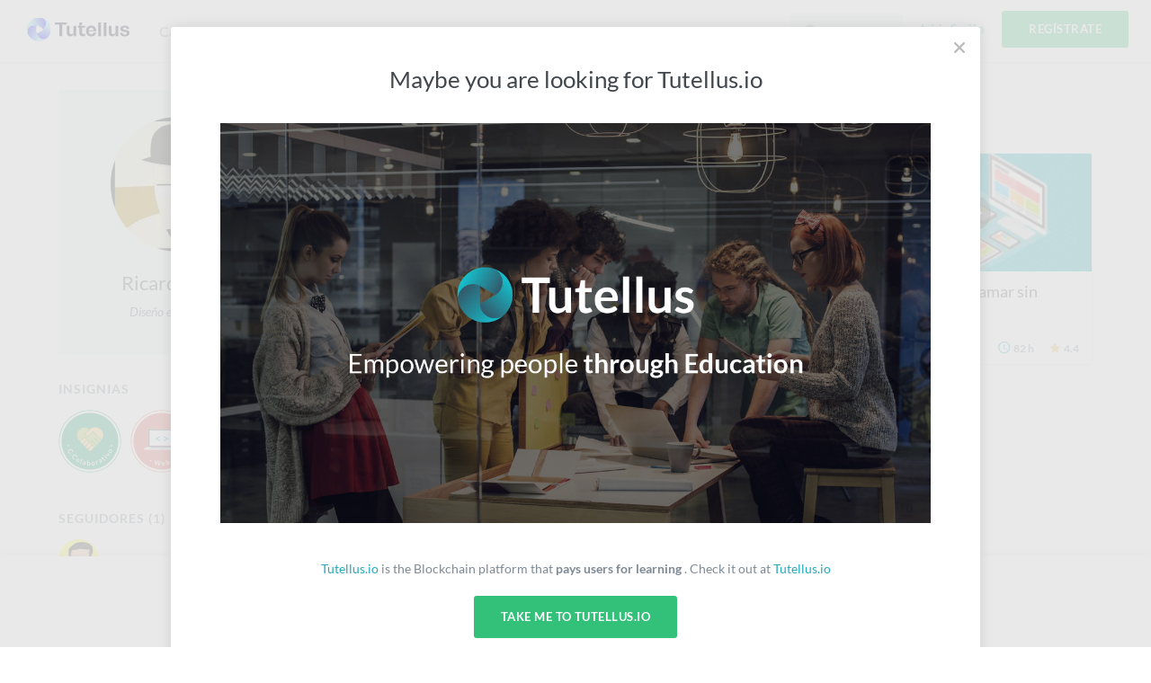

--- FILE ---
content_type: text/html; charset=utf-8
request_url: https://formacion.tutellus.com/perfil/9339/ricardo-polo
body_size: 6686
content:
<!DOCTYPE html><html prefix="og: http://ogp.me/ns# fb: http://ogp.me/ns/fb# article: http://ogp.me/ns/article#" data-location="www" lang="es"><head><meta charset="utf-8"><title>Ricardo Polo</title><meta name="viewport" content="width=device-width, initial-scale=1, user-scalable=no"><meta name="apple-mobile-web-app-capable" content="yes"><meta name="apple-mobile-web-app-status-bar-style" content="default"><link rel="apple-touch-icon" href="/bower_components/tutellus.css/images/app-icons/apple-touch-icon-iphone-60x60.png"><link rel="apple-touch-icon" sizes="60x60" href="/bower_components/tutellus.css/images/app-icons/apple-touch-icon-ipad-76x76.png"><link rel="apple-touch-icon" sizes="114x114" href="/bower_components/tutellus.css/images/app-icons/apple-touch-icon-iphone-retina-120x120.png"><link rel="apple-touch-icon" sizes="144x144" href="/bower_components/tutellus.css/images/app-icons/apple-touch-icon-ipad-retina-152x152.png"><meta name="TTZqbGM3d3VPOUQwSWJ3OU04VDNnbj12" value="002ee6bc79784488b8a00caa9cff6405"><meta name="description" content="Ricardo Polo, alumno en Tutellus. Diseño e ilustración"><meta name="application-name" content="Tutellus"><meta name="DC.publisher" content="Tutellus"><meta property="og:site_name" content="Tutellus"><meta name="copyright" content="Tutellus"><link rel="canonical" href="https://www.tutellus.com/perfil/9339/ricardo-polo"><meta name="robots" content="noindex, follow"><meta name="google" content="notranslate"><meta name="DC.creator" content="Ricardo"><meta name="author" content="Ricardo"><meta name="DC.title" lang="es" content="Ricardo Polo"><meta name="DC.description" lang="es" content="Ricardo Polo, alumno en Tutellus. Diseño e ilustración"><meta name="DC.subject" lang="es" content="Ricardo Polo, alumno en Tutellus. Diseño e ilustración"><meta name="DC.language" scheme="RFC1766" content="es"><!--meta(name='DC.date.issued', content='')--><meta name="twitter:card" content="summary_large_image"><meta name="twitter:site" content="@Ricardo Polo"><meta name="twitter:creator" content="@tutellus"><meta name="twitter:title" content="Ricardo Polo"><meta name="twitter:description" content="Ricardo Polo, alumno en Tutellus. Diseño e ilustración"><meta name="twitter:image" content="https://media.tutellus.com/libraries/39/93/lib/1448462771722_1.jpg"><!-- Open Graph data SEO--><meta property="og:title" content="Ricardo Polo"><meta property="og:description" content="Ricardo Polo, alumno en Tutellus. Diseño e ilustración"><meta property="og:url" content="https://www.tutellus.com/perfil/9339/ricardo-polo"><meta property="og:image" content="https://media.tutellus.com/libraries/39/93/lib/1448462771722_1.jpg"><meta property="og:type" content="website"><link rel="icon" type="image/svg+xml" href="/bower_components/tutellus.css/images/favicon.png"><link rel="stylesheet" href="/bower_components/ionicons/css/ionicons.css"><link rel="stylesheet" href="/css/jquery.smartbanner.css" type="text/css" media="screen"><link rel="stylesheet" href="/dist/css-min/tutellus.min_0.42.18.css"><script src="/bower_components/jquery/dist/jquery.min.js"></script><meta name="author" content="Tutellus"><meta name="google-play-app" content="app-id=com.tutellus.mobile"><meta name="apple-itunes-app" content="app-id=1082996000"><meta name="viewport" content="width=device-width, initial-scale=1.0"><script type="text/javascript" src="https://browser.sentry-cdn.com/5.5.0/bundle.min.js" crossorigin="anonymous"></script><script>(function() {
    Sentry.init({
        dsn: 'https://375faf86ccdd430aa5631705bf427f36@sentry.2tel.us/4',
        environment: 'production',
        release: 'www.tutellus.com@0.42.18'
    });
})()</script><script type="application/ld+json">{
  "@context": "http://schema.org",
  "@type": "WebSite",
  "url": "https://www.tutellus.com",
  "potentialAction": {
    "@type": "SearchAction",
    "target": "https://www.tutellus.com/buscador/{search_term_string}/cursos",
    "query-input": "required name=search_term_string"
  }
}</script></head><body body-class dropfile responsive><header role="banner"><script>window.api_url = 'http://api_tutellus_com';</script><div class="container"><div class="row"><div class="colfull"><a href="/" tudle class="main-logo tooltip-bottom"><img src="/tudle/image" alt="Tutellus"></a><span ng-controller="SearchCtrl" ng-click="open()" class="mobile-search-trigger ion-search hide-desktop"></span><a href="#" class="mobile-menu-trigger hide-desktop"><span class="hamburger-icon"></span></a><nav role="navigation" class="primary-nav"><ul><li class="item"><a href="/carreras/">Carreras</a></li><li class="item"><a href="/cursos/">Cursos</a></li><li class="item"><a href="https://blockchain.tutellus.com" target="_blank">Blockchain</a></li></ul></nav><aside class="secondary-nav"><ul><li ng-controller="SearchCtrl" class="item"><form name="searchFrm" ng-submit="searching()" novalidate class="search-form"><div class="m-search-form"><input ng-if="!searchPredict" type="text" name="criteria" placeholder="Buscar" class="live-search"><live-search live-search-callback="searchPredict" live-search-item-template="&lt;span  ng-class='{ &quot;ion-university&quot;: result.type === &quot;course&quot;, &quot;ion-search&quot;: result.type === &quot;suggestion&quot;}'&gt;{{result.name}} &lt;/span&gt;" live-search-select="name" live-search-select-callback="selectLiveSearch" live-search-item="searchItem" live-search-class-insert="search-desktop" placeholder="Buscar" ng-model="criteria" class="live-search"></live-search></div></form><div class="main-search search-desktop"></div></li><li ng-controller="LoginCtrl" class="item login"><span ng-click="login()" class="lightblue pointer">Inicia Sesión</span></li><li ng-controller="RegisterCtrl" class="item signup"><span ng-click="register()" class="btn fill-emerald uppercase pointer">Regístrate</span></li></ul></aside></div></div></div><div ng-controller="SearchCtrl" ng-if="showMobileSearchForm" ng-cloak class="mobile-search-form"><form name="searchFrm" ng-submit="searching()" novalidate class="search-form"><div class="m-search-form"><input ng-if="!searchPredict" type="text" name="criteria" placeholder="Buscar" class="live-search"><live-search live-search-callback="searchPredict" live-search-item-template="&lt;span  ng-class='{ &quot;ion-university&quot;: result.type === &quot;course&quot;, &quot;ion-search&quot;: result.type === &quot;suggestion&quot;}'&gt;{{result.name}} &lt;/span&gt;" live-search-select="name" live-search-select-callback="selectLiveSearch" live-search-item="searchItem" live-search-class-insert="search-mobile" placeholder="Buscar" ng-model="criteria" class="live-search"></live-search></div><span ng-click="close()" class="close ion-close-circled"></span></form><div class="main-search search-mobile"></div></div></header><fixed-navbar threshold="300"></fixed-navbar><div class="main-content tutellus"><div info-notify></div><div class="page-content"><div class="row"><div class="relative col1of4 tablet-col1of3"><div class="relative fill-athens text-center radius-s mbl pal"><img srcset="//media.tutellus.com/libraries/39/93/lib/1448462771722_1.jpg?size=150x150s&amp;ext=jpg 1x, //media.tutellus.com/libraries/39/93/lib/1448462771722_1.jpg?size=300x300s&amp;ext=jpg 2x" src="//media.tutellus.com/libraries/39/93/lib/1448462771722_1.jpg?size=150x150s&amp;ext=jpg" alt="Ricardo" class="oval block-center phm responsive-img"><h1 class="title t-xlarge normal mtm"><span>Ricardo</span><span>&nbsp; Polo</span></h1><h2 class="italic normal mvs block">Diseño e ilustración</h2></div><aside><div class="mbl"><strong class="section-title">Insignias</strong><ul><li class="mbs mrs inline-block"><div title="Entorno Colaborativo" style="width:70px;height:70px"><img srcset="//media.tutellus.com/libraries/45/01/lib/1423047257592.png?size=70x70s&amp;ext=jpg 1x, //media.tutellus.com/libraries/45/01/lib/1423047257592.png?size=140x140s&amp;ext=jpg 2x" src="//media.tutellus.com/libraries/45/01/lib/1423047257592.png?size=70x70s&amp;ext=jpg" alt="Entorno Colaborativo" class="oval responsive-img"></div></li><li class="mbs mrs inline-block"><div title="Certificado en Desarrollo Web" style="width:70px;height:70px"><img srcset="//media.tutellus.com/libraries/45/01/lib/1423047273708.png?size=70x70s&amp;ext=jpg 1x, //media.tutellus.com/libraries/45/01/lib/1423047273708.png?size=140x140s&amp;ext=jpg 2x" src="//media.tutellus.com/libraries/45/01/lib/1423047273708.png?size=70x70s&amp;ext=jpg" alt="Certificado en Desarrollo Web" class="oval responsive-img"></div></li></ul></div><div class="mbl"><strong class="section-title">Seguidores (1)</strong><ul><li class="mbs mrs inline-block"><a href="/perfil/1214592/christian-medina"><img srcset="//media.tutellus.com/libraries/92/45/21/01/lib/1626756901693_9?size=45x45s&amp;ext=jpg 1x, //media.tutellus.com/libraries/92/45/21/01/lib/1626756901693_9?size=90x90s&amp;ext=jpg 2x" src="//media.tutellus.com/libraries/92/45/21/01/lib/1626756901693_9?size=45x45s&amp;ext=jpg" alt="Christian" class="oval"></a></li></ul></div><div class="mbl"><strong class="section-title">Siguiendo (4)</strong><ul><li class="mbs mrs inline-block"><a href="/perfil/6155/javier-martin"><img srcset="//media.tutellus.com/libraries/55/61/lib/1366131689994.jpg?size=45x45s&amp;ext=jpg 1x, //media.tutellus.com/libraries/55/61/lib/1366131689994.jpg?size=90x90s&amp;ext=jpg 2x" src="//media.tutellus.com/libraries/55/61/lib/1366131689994.jpg?size=45x45s&amp;ext=jpg" alt="Javier" class="oval"></a></li><li class="mbs mrs inline-block"><a href="/perfil/25358/klinsmann-fabian"><img srcset="//media.tutellus.com/libraries/58/53/02/lib/1479176007869_1.jpg?size=45x45s&amp;ext=jpg 1x, //media.tutellus.com/libraries/58/53/02/lib/1479176007869_1.jpg?size=90x90s&amp;ext=jpg 2x" src="//media.tutellus.com/libraries/58/53/02/lib/1479176007869_1.jpg?size=45x45s&amp;ext=jpg" alt="Klinsmann" class="oval"></a></li><li class="mbs mrs inline-block"><a href="/perfil/1767/artes-visuales"><img srcset="//media.tutellus.com/libraries/67/17/lib/1412834521979.jpg?size=45x45s&amp;ext=jpg 1x, //media.tutellus.com/libraries/67/17/lib/1412834521979.jpg?size=90x90s&amp;ext=jpg 2x" src="//media.tutellus.com/libraries/67/17/lib/1412834521979.jpg?size=45x45s&amp;ext=jpg" alt="Artes" class="oval"></a></li><li class="mbs mrs inline-block"><a href="/perfil/1622/francisco-arce"><img srcset="//media.tutellus.com/libraries/22/16/lib/1400443997815.jpg?size=45x45s&amp;ext=jpg 1x, //media.tutellus.com/libraries/22/16/lib/1400443997815.jpg?size=90x90s&amp;ext=jpg 2x" src="//media.tutellus.com/libraries/22/16/lib/1400443997815.jpg?size=45x45s&amp;ext=jpg" alt="Francisco" class="oval"></a></li></ul></div></aside></div><div class="col3of4 tablet-col2of3"><div class="row"></div><div class="row m-equalboxes-wrapper"><div class="colfull mtxl"><h3 class="title t-medium uppercase mbs">Cursos como alumno</h3></div><ul class="equalboxes-item col1of3 tablet-col1of2 phone-colfull"><li ng-controller="GaEcommerceCtrl" ng-click="clickProduct({&quot;code&quot;:&quot;4956&quot;,&quot;category&quot;:{&quot;code&quot;:&quot;tecnologia&quot;},&quot;slug&quot;:&quot;curso-de-edge-animate-desde-cero&quot;,&quot;subcategory&quot;:{&quot;code&quot;:&quot;animacion-y-3d&quot;},&quot;price&quot;:10},0,&quot;/perfil/9339/ricardo-polo&quot;)" class="m-coursebox mbm phone-mbs with-video"><span title="Curso de Edge Animate desde cero" class="pointer course-image"><img src="//media.tutellus.com/libraries/22/16/lib/1448038657902_8.jpg?size=230x115s&amp;ext=jpg" srcset="                     //media.tutellus.com/libraries/22/16/lib/1448038657902_8.jpg?size=230x115s&amp;ext=jpg 1x,                     //media.tutellus.com/libraries/22/16/lib/1448038657902_8.jpg?size=460x230s&amp;ext=jpg 2x                 " alt="Curso de Edge Animate desde cero" class="responsive-img"></span><strong title="Lista de deseos" ng-controller="RegisterCtrl" ng-click="register()" data-tooltiptext="Añadir a mi Lista de Deseos" class="wishlist tooltip-right normal pointer"><span wishlist factory="Wishlists" selected="record" class="heart ion-heart"></span></strong><div class="course-info"><h3 class="course-title"><a href="/tecnologia/animacion-y-3d/curso-de-edge-animate-desde-cero-4956" title=" Curso de Edge Animate desde cero" class="darkblack">Curso de Edge Animate desde cero</a></h3></div><div ng-controller="RegisterCtrl" class="course-stats"><div class="price"><strong class="final-price currency">10 €</strong></div><div class="course-time ion-android-time"><strong>4 h</strong></div><div class="m-stars inline-block"><span class="ion-android-star star active"><strong>3</strong></span></div><!--span.icon.ion-person.bold #{record.stats.students || 0}--></div></li></ul><ul class="equalboxes-item col1of3 tablet-col1of2 phone-colfull"><li ng-controller="GaEcommerceCtrl" ng-click="clickProduct({&quot;code&quot;:&quot;2800&quot;,&quot;category&quot;:{&quot;code&quot;:&quot;tecnologia&quot;},&quot;slug&quot;:&quot;aprende-bitcoin-desde-cero-edicion-2014&quot;,&quot;subcategory&quot;:{&quot;code&quot;:&quot;blockchain&quot;},&quot;price&quot;:25},1,&quot;/perfil/9339/ricardo-polo&quot;)" class="m-coursebox mbm phone-mbs with-video"><span title="Aprende Bitcoin desde cero (edición 2014)" class="pointer course-image"><img src="//media.tutellus.com/libraries/55/61/lib/1466169847496_11.jpg?size=230x115s&amp;ext=jpg" srcset="                     //media.tutellus.com/libraries/55/61/lib/1466169847496_11.jpg?size=230x115s&amp;ext=jpg 1x,                     //media.tutellus.com/libraries/55/61/lib/1466169847496_11.jpg?size=460x230s&amp;ext=jpg 2x                 " alt="Aprende Bitcoin desde cero (edición 2014)" class="responsive-img"></span><strong title="Lista de deseos" ng-controller="RegisterCtrl" ng-click="register()" data-tooltiptext="Añadir a mi Lista de Deseos" class="wishlist tooltip-right normal pointer"><span wishlist factory="Wishlists" selected="record" class="heart ion-heart"></span></strong><div class="course-info"><h3 class="course-title"><a href="/tecnologia/blockchain/aprende-bitcoin-desde-cero-edicion-2014-2800" title=" Aprende Bitcoin desde cero (edición 2014)" class="darkblack">Aprende Bitcoin desde cero (edición 2014)</a></h3></div><div ng-controller="RegisterCtrl" class="course-stats"><div class="price"><strong class="final-price currency">25 €</strong></div><div class="course-time ion-android-time"><strong>1 h</strong></div><div class="m-stars inline-block"><span class="ion-android-star star active"><strong>4.2</strong></span></div><!--span.icon.ion-person.bold #{record.stats.students || 0}--></div></li></ul><ul class="equalboxes-item col1of3 tablet-col1of2 phone-colfull"><li ng-controller="GaEcommerceCtrl" ng-click="clickProduct({&quot;code&quot;:&quot;1976&quot;,&quot;category&quot;:{&quot;code&quot;:&quot;tecnologia&quot;},&quot;slug&quot;:&quot;aprende-a-programar-sin-sufrimiento&quot;,&quot;subcategory&quot;:{&quot;code&quot;:&quot;desarrollo-web&quot;},&quot;price&quot;:20},2,&quot;/perfil/9339/ricardo-polo&quot;)" class="m-coursebox mbm phone-mbs with-video"><span title="Aprende a programar sin sufrimiento" class="pointer course-image"><img src="//media.tutellus.com/libraries/22/16/lib/1465386834077_1.jpg?size=230x115s&amp;ext=jpg" srcset="                     //media.tutellus.com/libraries/22/16/lib/1465386834077_1.jpg?size=230x115s&amp;ext=jpg 1x,                     //media.tutellus.com/libraries/22/16/lib/1465386834077_1.jpg?size=460x230s&amp;ext=jpg 2x                 " alt="Aprende a programar sin sufrimiento" class="responsive-img"></span><strong title="Lista de deseos" ng-controller="RegisterCtrl" ng-click="register()" data-tooltiptext="Añadir a mi Lista de Deseos" class="wishlist tooltip-right normal pointer"><span wishlist factory="Wishlists" selected="record" class="heart ion-heart"></span></strong><div class="course-info"><h3 class="course-title"><a href="/tecnologia/desarrollo-web/aprende-a-programar-sin-sufrimiento-1976" title=" Aprende a programar sin sufrimiento" class="darkblack">Aprende a programar sin sufrimiento</a></h3></div><div ng-controller="RegisterCtrl" class="course-stats"><div class="price"><strong class="final-price currency">20 €</strong></div><div class="course-time ion-android-time"><strong>82 h</strong></div><div class="m-stars inline-block"><span class="ion-android-star star active"><strong>4.4</strong></span></div><!--span.icon.ion-person.bold #{record.stats.students || 0}--></div></li></ul><div class="colfull text-center"></div></div></div></div></div><footer role="contentinfo"><!--.row.pvl
    .col1of2
        img.block.mbs(src='/bower_components/tutellus.css/images/logo.svg', alt='Tutellus')
        p.italic Somos la plataforma colaborativa para aprender y enseñar en Español más grande del mundo.
    .col1of2

--><div class="footer-links"><div class="row white"><div class="col2of12 phone-col1of2"><strong class="title uppercase mbs">Información</strong><ul class="list"><li><a href="/informacion/como-funciona">Cómo funciona</a></li><li><a href="/informacion/invita-a-tus-amigos">Invita a tus amigos</a></li><li><a href="/informacion/pago-aplazado">Pago Aplazado</a></li><li><a href="/informacion/certificados">Certificados</a></li><li><a href="/informacion/regala">Regala</a></li></ul></div><div class="col2of12 phone-col1of2"><ul class="list mtl"><li><a href="/informacion/unlimited">Suscripción</a></li><li><a href="/informacion/afiliados">API Afiliados</a></li><li><a href="/informacion/corporate">Empresas</a></li><li><a href="/canales/">Canales</a></li></ul></div><div class="col2of12 phone-colfull left"><strong class="title uppercase mbs">Tutellus</strong><ul class="list"><li><a href="/informacion/nosotros">Nosotros</a></li><li><a href="//criptoblog.tutellus.com" target="_blank">Blog</a></li><li><a href="/informacion/profesores">Profesores</a></li><li><a href="https://tutellus.zendesk.com/hc/es" target="_blank">Ayuda</a></li></ul></div><div class="col3of12 tablet-col2of12"><strong class="title uppercase mbs">Descárgate la app</strong><a target="_blank" href="https://play.google.com/store/apps/details?id=com.tutellus.mobile" class="inline-block mbs"><img alt="Disponible en Google Play" src="/bower_components/tutellus.css/images/landings/mobile/android_badge_es.png" height="40"></a><a target="_blank" href="https://itunes.apple.com/us/app/tutellus-cursos-online/id1082996000" class="inline-block"><img alt="Disponible en la App Store" src="/bower_components/tutellus.css/images/landings/mobile/app-store-badge.svg" class="vam"></a></div><div class="col3of12 tablet-col4of12"><div class="contact-box pam mbs"><div class="m-media centered"><div class="image"><i class="contact-icon ion-email"></i></div><div class="content"><strong class="block t-xsmall normal">E-mail</strong><a href="mailto:hola@tutellus.com" class="t-medium darkblack bold">hola@tutellus.com</a></div></div></div><div class="contact-box pam mbs"><div class="m-media centered"><div class="image"><i class="contact-icon ion-chatboxes"></i></div><div class="content"><strong class="block t-xsmall normal">Soporte</strong><a href="https://tutellus.zendesk.com/hc/es" target="_blank" class="t-medium darkblack bold">Enviar una solicitud</a></div></div></div></div></div><div class="row"><div class="footer-legal"><div class="col8of12"><span>2018 Tutellus. Todos los derechos reservados</span><a href="/informacion/terminos-y-condiciones" class="mlxs darkgrey">Consulta nuestros Términos, condiciones y política de cookies.</a><a href="https://www.stackscale.com/es/" target="_blank" class="mlxs darkgrey">Hosting en cloud privado con Stackscale</a></div><div class="social col4of12"><div class="t-xsmall"><!--span.mrs Síguenos en:--><a href="https://es-es.facebook.com/tutellus" title="Facebook" rel="nofollow" target="_blank" class="btn-rounded fill-facebook oval ion-social-facebook"><span class="visuallyhidden">Facebook</span></a><a href="https://twitter.com/tutellus" title="Twitter" rel="nofollow" target="_blank" class="btn-rounded fill-twitter oval ion-social-twitter"><span class="visuallyhidden">Twitter</span></a><a href="https://instagram.com/tutellus/" title="Instagram" rel="nofollow" target="_blank" class="btn-rounded fill-instagram oval ion-social-instagram-outline"><span class="visuallyhidden">Instagram</span></a></div></div></div></div></div></footer></div><div class="mobile-nav"><div class="pam t-medium"><div ng-controller="RegisterCtrl" class="signup mbm"><span ng-click="register()" class="btn fill-emerald wide uppercase pointer">Regístrate</span></div><div ng-controller="LoginCtrl" class="login"><span ng-click="login()" class="white pointer">Inicia Sesión</span></div></div><div class="dark-box"><div class="primary-nav"><ul><li class="item"><a href="/carreras/">Carreras</a></li><li class="item"><a href="/cursos/">Cursos</a></li><li class="item"><a href="https://blockchain.tutellus.com" target="_blank">Blockchain</a></li></ul></div></div></div><div id="cookies-notification-bar" class="hidden"><p>Las cookies nos permiten ofrecer servicios personalizados. Si continúas navegando aceptas el uso que hacemos de las cookies. Más info &nbsp;<a href="/informacion/terminos-y-condiciones">aquí.</a></p><a href="javascript:void(0);" onclick="PonerCookie();" class="btn btn-small fill-emerald">Aceptar</a></div><script>SESSION_DOMAIN = 'tutellus.com'
TTLS_TEST = 'A'</script><script>function getCookie(c_name){
   var c_value = document.cookie;
   var c_start = c_value.indexOf(" " + c_name + "=");
   if (c_start == -1){
       c_start = c_value.indexOf(c_name + "=");
   }
   if (c_start == -1){
       c_value = null;
   }else{
       c_start = c_value.indexOf("=", c_start) + 1;
       var c_end = c_value.indexOf(";", c_start);
       if (c_end == -1){
           c_end = c_value.length;
       }
       c_value = unescape(c_value.substring(c_start,c_end));
   }
   return c_value;
}

function setCookie(c_name,value,exdays){
   var exdate=new Date();
   exdate.setDate(exdate.getDate() + exdays);
   var c_value=escape(value) + ((exdays==null) ? "" : "; expires="+exdate.toUTCString());
   c_value = c_value+";path=/";
   document.cookie=c_name + "=" + c_value;
}

if(getCookie('notification_cookies')!="1"){
   document.getElementById("cookies-notification-bar").className = "";
}
function PonerCookie(){
   setCookie('notification_cookies','1',365);
   document.getElementById("cookies-notification-bar").style.display="none";
}</script><script src="/dist/js-dist/tutellus.min_base_0.42.18.js"></script><script src="/dist/js-dist/tutellus.min_0.42.18.js" async onload="angular.bootstrap(document, ['tutellus'])"></script><script type="text/javascript" src="https://retos.tutellus.io/static/js/challenge-1.0.0.js" async></script><script>(function(i,s,o,g,r,a,m){i['GoogleAnalyticsObject']=r;i[r]=i[r]||function(){
(i[r].q=i[r].q||[]).push(arguments)},i[r].l=1*new Date();a=s.createElement(o),
m=s.getElementsByTagName(o)[0];a.async=1;a.src=g;m.parentNode.insertBefore(a,m)
})(window,document,'script','//www.google-analytics.com/analytics.js','_gaTutellus');
_gaTutellus('create', 'UA-29455885-1', 'auto');
_gaTutellus('require', 'ec');

var arrayEcommerce = [["ec:addImpression",{"id":"4956","category":"tecnologia/animacion-y-3d","variant":"course","price":"10.00","name":"curso-de-edge-animate-desde-cero-4956","brand":"A","list":"/perfil/9339/ricardo-polo","position":1}],["ec:addImpression",{"id":"2800","category":"tecnologia/blockchain","variant":"course","price":"25.00","name":"aprende-bitcoin-desde-cero-edicion-2014-2800","brand":"A","list":"/perfil/9339/ricardo-polo","position":2}],["ec:addImpression",{"id":"1976","category":"tecnologia/desarrollo-web","variant":"course","price":"20.00","name":"aprende-a-programar-sin-sufrimiento-1976","brand":"A","list":"/perfil/9339/ricardo-polo","position":3}],["send","event","addImpression","/perfil/9339/ricardo-polo","",{"nonInteraction":1}]];
for (i = 0; i < arrayEcommerce.length; i++) {
    var subArrayEcommerce = arrayEcommerce[i];
    if(subArrayEcommerce){
        _gaTutellus.apply(this,subArrayEcommerce);
    }
}

_gaTutellus('require', 'displayfeatures');
_gaTutellus('send', 'pageview');</script><script async>var settings = 'formacion' === 'elpais' ? {hjid:162898,hjsv:5} : {hjid:37796, hjsv:4};

(function(f,b){
var c;
f.hj=f.hj||function(){(f.hj.q=f.hj.q||[]).push(arguments)};
f._hjSettings=settings;
c=b.createElement("script");c.async=1;
c.src="//static.hotjar.com/c/hotjar-"+f._hjSettings.hjid+".js?sv="+f._hjSettings.hjsv;
b.getElementsByTagName("head")[0].appendChild(c);
})(window,document);</script><script>!function(f,b,e,v,n,t,s){if(f.fbq)return;n=f.fbq=function(){n.callMethod?
n.callMethod.apply(n,arguments):n.queue.push(arguments)};if(!f._fbq)f._fbq=n;
n.push=n;n.loaded=!0;n.version='2.0';n.queue=[];t=b.createElement(e);t.async=!0;
t.src=v;s=b.getElementsByTagName(e)[0];s.parentNode.insertBefore(t,s)}(window,
document,'script','https://connect.facebook.net/en_US/fbevents.js');
fbq('init', '698118750241879');
fbq('track', 'PageView');</script><noscript><img height="1" width="1" style="display:none" src="https://www.facebook.com/tr?id=698118750241879&amp;ev=PageView&amp;noscript=1"></noscript><script>(function(w,d,s,l,i){w[l]=w[l]||[];w[l].push({'gtm.start':
new Date().getTime(),event:'gtm.js'});var f=d.getElementsByTagName(s)[0],
j=d.createElement(s),dl=l!='dataLayer'?'&l='+l:'';j.async=true;j.src=
'https://www.googletagmanager.com/gtm.js?id='+i+dl;f.parentNode.insertBefore(j,f);
})(window,document,'script','dataLayer','GTM-T6VDTVZ');</script><noscript><iframe src="https://www.googletagmanager.com/ns.html?id=GTM-T6VDTVZ" height="0" width="0" style="display:none;visibility:hidden"></iframe></noscript></body></html>

--- FILE ---
content_type: text/plain
request_url: https://www.google-analytics.com/j/collect?v=1&_v=j102&a=1088076970&t=event&ni=1&_s=1&dl=https%3A%2F%2Fformacion.tutellus.com%2Fperfil%2F9339%2Fricardo-polo&ul=en-us%40posix&dt=Ricardo%20Polo&sr=1280x720&vp=1280x720&ec=addImpression&ea=%2Fperfil%2F9339%2Fricardo-polo&el=&_u=aGBAAEIJCAAAACAMI~&jid=1019273138&gjid=1701520942&cid=674555333.1768643820&tid=UA-29455885-1&_gid=1034505203.1768643820&_r=1&_slc=1&il1nm=%2Fperfil%2F9339%2Fricardo-polo&il1pi1id=4956&il1pi1ca=tecnologia%2Fanimacion-y-3d&il1pi1va=course&il1pi1pr=10.00&il1pi1nm=curso-de-edge-animate-desde-cero-4956&il1pi1br=A&il1pi1ps=1&il1pi2id=2800&il1pi2ca=tecnologia%2Fblockchain&il1pi2va=course&il1pi2pr=25.00&il1pi2nm=aprende-bitcoin-desde-cero-edicion-2014-2800&il1pi2br=A&il1pi2ps=2&il1pi3id=1976&il1pi3ca=tecnologia%2Fdesarrollo-web&il1pi3va=course&il1pi3pr=20.00&il1pi3nm=aprende-a-programar-sin-sufrimiento-1976&il1pi3br=A&il1pi3ps=3&z=832357572
body_size: -453
content:
2,cG-X14YEX2MVE